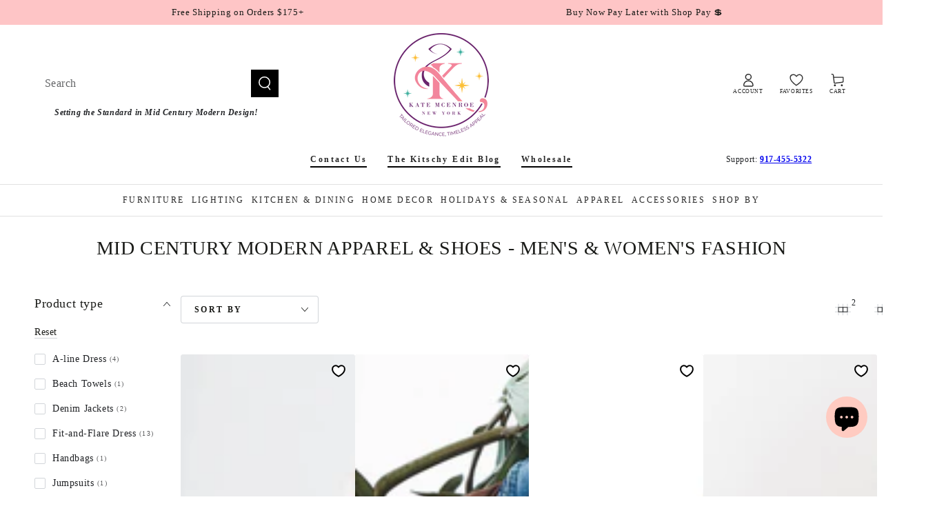

--- FILE ---
content_type: text/javascript
request_url: https://katemcenroeny.com/cdn/shop/t/72/assets/facets.js?v=150485538947566891341761944276
body_size: 2634
content:
class FacetFiltersForm extends HTMLElement{constructor(){super(),this.onActiveFilterClick=this.onActiveFilterClick.bind(this),this.debouncedOnSubmit=debounce(event=>{this.onSubmitHandler(event)},500),this.querySelector("form").addEventListener("input",this.debouncedOnSubmit.bind(this))}static setListeners(){const onHistoryChange=event=>{const searchParams=event.state?event.state.searchParams:FacetFiltersForm.searchParamsInitial;searchParams!==FacetFiltersForm.searchParamsPrev&&FacetFiltersForm.renderPage(searchParams,null,!1)};window.addEventListener("popstate",onHistoryChange)}static renderPage(searchParams,event,updateURLHash=!0){FacetFiltersForm.searchParamsPrev=searchParams;const sections=FacetFiltersForm.getSections(),facetDrawer=document.getElementById("FacetDrawer"),countContainer=document.getElementById("ProductCount"),countContainerMobile=document.getElementById("ProductCountMobile"),countContainerDesktop=document.getElementById("ProductCountDesktop");document.getElementById("ProductGridContainer").querySelector(".collection").classList.add("loading"),countContainer&&countContainer.classList.add("loading"),countContainerMobile&&countContainerMobile.classList.add("loading"),countContainerDesktop&&countContainerDesktop.classList.add("loading"),facetDrawer&&facetDrawer.classList.add("loading"),sections.forEach(section=>{const url=`${window.location.pathname}?section_id=${section.section}&${searchParams}`,filterDataUrl=element=>element.url===url;FacetFiltersForm.filterData.some(filterDataUrl)?FacetFiltersForm.renderSectionFromCache(filterDataUrl,event):FacetFiltersForm.renderSectionFromFetch(url,event)}),updateURLHash&&FacetFiltersForm.updateURLHash(searchParams),document.dispatchEvent(new CustomEvent("collection:reloaded"))}static renderSectionFromFetch(url,event){fetch(url).then(response=>response.text()).then(responseText=>{const html=responseText;FacetFiltersForm.filterData=[...FacetFiltersForm.filterData,{html,url}],FacetFiltersForm.renderFilters(html,event),FacetFiltersForm.renderProductGridContainer(html),FacetFiltersForm.renderProductCount(html)}).catch(e=>{console.error(e)})}static renderSectionFromCache(filterDataUrl,event){const html=FacetFiltersForm.filterData.find(filterDataUrl).html;FacetFiltersForm.renderFilters(html,event),FacetFiltersForm.renderProductGridContainer(html),FacetFiltersForm.renderProductCount(html)}static renderProductGridContainer(html){document.getElementById("ProductGridContainer").innerHTML=new DOMParser().parseFromString(html,"text/html").getElementById("ProductGridContainer").innerHTML;const layoutSwitcher=document.querySelector("#FacetSortFiltersForm layout-switcher");layoutSwitcher&&layoutSwitcher.onButtonClick(layoutSwitcher.querySelector(".list-view__item--active"))}static renderProductCount(html){const count=new DOMParser().parseFromString(html,"text/html").getElementById("ProductCount").innerHTML,container=document.getElementById("ProductCount"),containerMobile=document.getElementById("ProductCountMobile"),containerDesktop=document.getElementById("ProductCountDesktop");container&&(container.innerHTML=count,container.classList.remove("loading")),containerMobile&&(containerMobile.innerHTML=count,containerMobile.classList.remove("loading")),containerDesktop&&(containerDesktop.innerHTML=count,containerDesktop.classList.remove("loading"))}static renderFilters(html,event){const parsedHTML=new DOMParser().parseFromString(html,"text/html"),facetDetailsElementsFromFetch=parsedHTML.querySelectorAll("#FacetSortFiltersForm .js-filter, #FacetFiltersForm .js-filter, #FacetFiltersFormMobile .js-filter"),facetDetailsElementsFromDom=document.querySelectorAll("#FacetSortFiltersForm .js-filter, #FacetFiltersForm .js-filter, #FacetFiltersFormMobile .js-filter");Array.from(facetDetailsElementsFromDom).forEach(currentElement=>{Array.from(facetDetailsElementsFromFetch).some(({id})=>currentElement.id===id)||currentElement.remove()});const matchesId=element=>{const jsFilter=event?event.target.closest(".js-filter"):void 0;return jsFilter?element.id===jsFilter.id:!1},facetsToRender=Array.from(facetDetailsElementsFromFetch).filter(element=>!matchesId(element)),countsToRender=Array.from(facetDetailsElementsFromFetch).find(matchesId);facetsToRender.forEach((elementToRender,index)=>{if(document.getElementById(elementToRender.id))document.getElementById(elementToRender.id).innerHTML=elementToRender.innerHTML;else{if(index>0){const{className:previousElementClassName,id:previousElementId}=facetsToRender[index-1];if(elementToRender.className===previousElementClassName){document.getElementById(previousElementId)?.after(elementToRender);return}}elementToRender.parentElement&&document.querySelector(`#${elementToRender.parentElement.id} .js-filter`).before(elementToRender)}}),FacetFiltersForm.renderActiveFacets(parsedHTML),FacetFiltersForm.renderAdditionalElements(parsedHTML),countsToRender&&FacetFiltersForm.renderCounts(countsToRender,event.target.closest(".js-filter"));const facetDrawer=document.getElementById("FacetDrawer");facetDrawer&&facetDrawer.classList.remove("loading")}static renderActiveFacets(html){[".active-facets-mobile",".active-facets-desktop"].forEach(selector=>{const activeFacetsElement=html.querySelector(selector);activeFacetsElement&&(document.querySelector(selector).innerHTML=activeFacetsElement.innerHTML)})}static renderAdditionalElements(html){[".mobile-facets__open",".facets__open",".sorting"].forEach(selector=>{html.querySelector(selector)&&(document.querySelector(selector).innerHTML=html.querySelector(selector).innerHTML)}),document.getElementById("FacetFiltersFormMobile").closest("facet-drawer").bindEvents()}static renderCounts(source,target){const targetElement=target.querySelector(".facets__selected");source.querySelector(".facets__selected")&&targetElement&&(target.querySelector(".facets__selected").outerHTML=source.querySelector(".facets__selected").outerHTML)}static updateURLHash(searchParams){history.pushState({searchParams},"",`${window.location.pathname}${searchParams&&"?".concat(searchParams)}`)}static getSections(){return[{section:document.getElementById("product-grid").dataset.id}]}createSearchParams(form){const formData=new FormData(form);return new URLSearchParams(formData)}mergeSearchParams(form,searchParams){return this.createSearchParams(form).forEach((value,key)=>{searchParams.append(key,value)}),searchParams}onSubmitForm(searchParams,event){FacetFiltersForm.renderPage(searchParams,event)}onSubmitHandler(event){event.preventDefault();const currentForm=event.target.closest("form");if(currentForm.id==="FacetFiltersFormMobile"){const searchParams=this.createSearchParams(currentForm);this.onSubmitForm(searchParams.toString(),event)}else{let searchParams=new URLSearchParams;if(currentForm.id==="FacetSortFiltersForm"&&currentForm.dataset.filterType==="drawer"){const mobileForm=document.getElementById("FacetFiltersFormMobile");searchParams=this.mergeSearchParams(mobileForm,searchParams),searchParams.delete("sort_by")}document.querySelectorAll("facet-filters-form form").forEach(form=>{(form.id==="FacetFiltersForm"||form.id==="FacetSortFiltersForm")&&(searchParams=this.mergeSearchParams(form,searchParams))}),this.onSubmitForm(searchParams.toString(),event)}}onActiveFilterClick(event){event.preventDefault(),FacetFiltersForm.renderPage(new URL(event.currentTarget.href).searchParams.toString())}}FacetFiltersForm.filterData=[],FacetFiltersForm.searchParamsInitial=window.location.search.slice(1),FacetFiltersForm.searchParamsPrev=window.location.search.slice(1),customElements.define("facet-filters-form",FacetFiltersForm),FacetFiltersForm.setListeners();class FacetRemove extends HTMLElement{constructor(){super(),this.querySelector("a").addEventListener("click",event=>{event.preventDefault(),(this.closest("facet-filters-form")||document.querySelector("facet-filters-form")).onActiveFilterClick(event)})}}customElements.define("facet-remove",FacetRemove);class PriceRange extends HTMLElement{constructor(){super(),this.min=Number(this.dataset.min),this.max=Number(this.dataset.max),this.track=this.querySelector(".price-range__track"),this.handles=[...this.querySelectorAll(".price-range__thumbs")],this.startPos=0,this.activeHandle,this.handles.forEach(handle=>{handle.addEventListener("mousedown",this.startMove.bind(this))}),window.addEventListener("mouseup",this.stopMove.bind(this)),this.querySelectorAll("input").forEach(element=>element.addEventListener("change",this.onRangeChange.bind(this)))}onRangeChange(event){this.adjustToValidValues(event.currentTarget),this.setMinAndMaxValues()}startMove(e){this.startPos=e.offsetX,this.activeHandle=e.target,this.moveListener=this.move.bind(this),window.addEventListener("mousemove",this.moveListener)}move(e){const isLower=this.activeHandle.classList.contains("is-lower"),property=isLower?"--progress-lower":"--progress-upper",parentRect=this.track.getBoundingClientRect(),handleRect=this.activeHandle.getBoundingClientRect();let newX=e.clientX-parentRect.x-this.startPos;if(isLower){const percentageX=parseInt(this.style.getPropertyValue("--progress-upper"))*parentRect.width/100;newX=Math.min(newX,percentageX-handleRect.width),newX=Math.max(newX,0-handleRect.width/2)}else{const percentageX=parseInt(this.style.getPropertyValue("--progress-lower"))*parentRect.width/100;newX=Math.max(newX,percentageX),newX=Math.min(newX,parentRect.width-handleRect.width/2)}const percentage=(newX+handleRect.width/2)/parentRect.width,valuenow=this.calcHandleValue(percentage);this.style.setProperty(property,percentage*100+"%"),this.activeHandle.ariaValueNow=valuenow;const text=this.activeHandle.nextElementSibling.querySelector(".price-range__output-text");text.innerHTML=valuenow;const inputs=this.querySelectorAll("input"),input=isLower?inputs[0]:inputs[1];input.value=valuenow,this.adjustToValidValues(input),this.setMinAndMaxValues()}calcHandleValue(percentage){return Math.round(percentage*(this.max-this.min)+this.min)}stopMove(){window.removeEventListener("mousemove",this.moveListener);const form=this.closest("form");this.activeHandle&&form&&form.dispatchEvent(new Event("input"))}setMinAndMaxValues(){const inputs=this.querySelectorAll("input"),minInput=inputs[0],maxInput=inputs[1];maxInput.value&&minInput.setAttribute("max",maxInput.value),minInput.value&&maxInput.setAttribute("min",minInput.value),minInput.value===""&&maxInput.setAttribute("min",0),maxInput.value===""&&minInput.setAttribute("max",maxInput.getAttribute("max"))}adjustToValidValues(input){const value=Number(input.value),min=Number(input.getAttribute("min")),max=Number(input.getAttribute("max"));value<min&&(input.value=min),value>max&&(input.value=max)}}customElements.define("price-range",PriceRange);class LayoutSwitcher extends HTMLElement{constructor(){super(),this.cookieName="beyours:collection-layout",this.initLayoutMode(),this.querySelectorAll(".list-view__item").forEach(button=>button.addEventListener("click",this.onButtonClick.bind(this)))}onButtonClick(event){const target=event.target?event.target:event;this.changeLayoutMode(target,target.dataset.layoutMode)}initLayoutMode(){if(isStorageSupported("local")){const layoutMode=window.localStorage.getItem(this.cookieName);if(layoutMode!==null){const target=this.querySelector(`.list-view__item[data-layout-mode="${layoutMode}"]`);target&&this.changeLayoutMode(target,layoutMode)}}}changeLayoutMode(target,layoutMode){const productGrid=document.getElementById("product-grid");if(productGrid.classList.contains("collection--empty"))return;["list","flex-grid","flex-grid--1-col","flex-grid--2-col","flex-grid--3-col-tablet","flex-grid--2-col-desktop","flex-grid--3-col-desktop","flex-grid--4-col-desktop"].forEach(removed=>{productGrid.classList.remove(removed)});let addedClass=[];switch(layoutMode){case"list":addedClass=["flex-grid","flex-grid--1-col","flex-grid--2-col-desktop","list"];break;case"grid-2":addedClass=["flex-grid","flex-grid--2-col"];break;case"grid-3":addedClass=["flex-grid","flex-grid--2-col","flex-grid--3-col-tablet","flex-grid--3-col-desktop"];break;case"grid-4":addedClass=["flex-grid","flex-grid--2-col","flex-grid--3-col-tablet","flex-grid--4-col-desktop"];break}addedClass.forEach(added=>{productGrid.classList.add(added)}),this.querySelectorAll(".list-view__item").forEach(button=>button.classList.remove("list-view__item--active")),target.classList.add("list-view__item--active"),isStorageSupported("local")&&window.localStorage.setItem(this.cookieName,layoutMode)}}customElements.define("layout-switcher",LayoutSwitcher);class StickyFacetFilters extends HTMLElement{constructor(){super()}connectedCallback(){this.onScrollHandler=this.onScroll.bind(this),window.addEventListener("scroll",this.onScrollHandler,!1),this.onScrollHandler()}disconnectedCallback(){window.removeEventListener("scroll",this.onScrollHandler)}onScroll(){(window.pageYOffset||document.documentElement.scrollTop)>this.parentNode.offsetTop?window.requestAnimationFrame(this.reveal.bind(this)):window.requestAnimationFrame(this.reset.bind(this))}reveal(){this.classList.add("shopify-section-filters-sticky")}reset(){this.classList.remove("shopify-section-filters-sticky")}}customElements.define("sticky-facet-filters",StickyFacetFilters);class ShowMoreButton extends HTMLElement{constructor(){super();const attributes={expanded:"aria-expanded"};this.querySelector(".button-show-more").addEventListener("click",()=>{const filter=this.closest(".js-filter");filter.setAttribute(attributes.expanded,(filter.getAttribute(attributes.expanded)==="false").toString()),this.querySelectorAll(".visually-hidden").forEach(element=>element.classList.toggle("hidden"))})}}customElements.define("show-more-button",ShowMoreButton);
//# sourceMappingURL=/cdn/shop/t/72/assets/facets.js.map?v=150485538947566891341761944276
